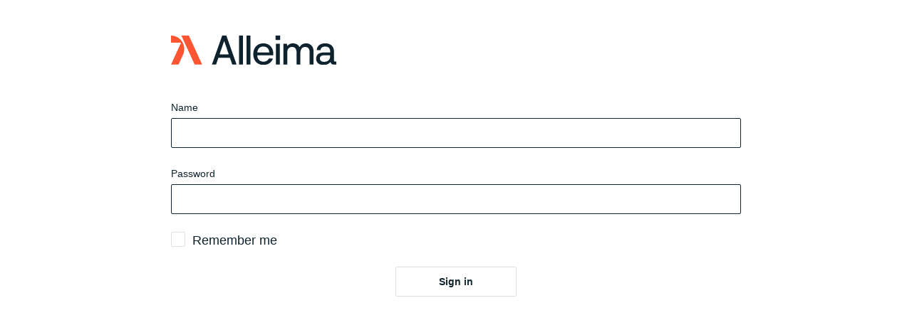

--- FILE ---
content_type: text/html; charset=utf-8
request_url: https://www.alleima.com/Login?ReturnUrl=%2Ferror%2F404
body_size: -293
content:


<!DOCTYPE html>
<html lang="en" class="page--light">
<head>
    <meta charset="utf-8" />
    <title>Sign in</title>
    <meta name="robots" content="noindex,nofollow" />
    <meta name="viewport" content="width=device-width,initial-scale=1.0" />
    <link rel="stylesheet" href="/login.css" />
</head>
<body>

    <div id="group">
        <div class="group-inner" role="main">
            <div class="login text">
                <h1>
                    <span class="structural">Sign in to website</span>
	                <img id="logo" src="/img/alleima-logo-dark.svg" alt="Alleima" width="290" height="106" />
                </h1>

                


<form action="/login" class="form-general" method="post"><input id="ReturnUrl" name="ReturnUrl" type="hidden" value="/error/404" />	                <div class="form-content">
		                
		                <div class="row">
			                <div class="text col full">
                                <label>Name</label>
				                <input type="text" id="username" name="username" />
			                </div>
		                </div>
		                <div class="row">
			                <div class="text col full">
                                <label>Password</label>
				                <input type="password" id="password" name="password" />
			                </div>
		                </div>
		                <div class="row">
			                <div class="col full checkbox">
				                <input type="checkbox" id="persistence" name="persistence" value="true" />
                                <label for="persistence">Remember me</label>
			                </div>
		                </div>
		                <div class="row">
			                <div class="col submit-area">
                                <button type="submit" class="button button-color-2" name="login"><span>Sign in</span></button>
			                </div>
		                </div>
	                </div>
<input name="__RequestVerificationToken" type="hidden" value="CfDJ8L_jLg2vC9NHiH-EnvM_89JW78wm_XjpBGi7XtBKs6hlMGJQ9yxRqJLDJnTjhSdmPU4GfvlnC-oP9_FUoyVthTlk3PT_zzzIitD3IKLyhxVFYbcQ3NaDGBnNl4hM5_Ll2UCPGRBta8SR4PU98xFPv6Q" /></form>            </div>
        </div>
    </div>
</body>
</html>


--- FILE ---
content_type: text/css
request_url: https://www.alleima.com/login.css
body_size: 1567
content:
/*! CSS Used from: https://alleima.local/gui/css/main.min.css */
:root {
	--color-molten: rgb(255, 85, 50);
	--color-iron: rgb(135, 40, 35);
	--color-titanium: rgb(225, 225, 225);
	--color-steel: rgb(15, 35, 46);
	--color-grey-900: rgb(23, 23, 23);
	--color-grey-800: rgb(48, 48, 48);
	--color-grey-700: rgb(71, 71, 71);
	--color-grey-600: rgb(94, 94, 94);
	--color-grey-500: rgb(119, 119, 119);
	--color-grey-400: rgb(145, 145, 145);
	--color-grey-300: rgb(171, 171, 171);
	--color-grey-200: rgb(198, 198, 198);
	--color-grey-100: rgb(225, 225, 225);
	--color-grey-50: rgb(241, 241, 241);
	--color-error: rgba(239, 83, 80, 0.12);
	--color-info: rgba(255, 152, 0, 0.12);
	--color-success: rgba(76, 175, 80, 0.12);
	--color-primary-base: var(--color-steel);
	--color-primary-accent: var(--color-molten);
	--color-primary-complimentary: var(--color-iron);
	--color-titanium-grey: var(--color-titanium);
	--color-primary: var(--color-primary-accent);
	--color-secondary: var(--color-molten);
	--color-theme-light: #fff;
	--color-theme-dark: #000;
	--color-darkblue: var(--color-primary-base);
	--color-orange: var(--color-primary-accent);
	--color-red: var(--color-primary-complimentary);
	--color-red-10: rgba(255, 85, 50, 0.1);
	--type-stack: "Alleima Neurial",Helvetica,Arial,sans-serif;
	--size-display-1: 9.5rem/9.5rem var(--type-stack);
	--size-display-2: 4.75rem/4.75rem var(--type-stack);
	--size-heading-1: 3rem/3rem var(--type-stack);
	--size-heading-2: 1.5rem/1.875rem var(--type-stack);
	--size-body-1: 1rem/1.125rem var(--type-stack);
	--size-body-2: 0.875rem/1rem var(--type-stack);
	--size-detail: 0.75rem/1rem var(--type-stack);
	--size-display-1--bold: bold 9.5rem/9.5rem var(--type-stack);
	--size-display-2--bold: bold 4.75rem/4.75rem var(--type-stack);
	--size-heading-1--bold: bold 3rem/3rem var(--type-stack);
	--size-heading-2--bold: bold 1.5rem/1.875rem var(--type-stack);
	--size-body-1--bold: bold 1rem/1.125rem var(--type-stack);
	--size-body-2--bold: bold 0.875rem/1rem var(--type-stack);
	--size-detail--bold: bold 0.75rem/1rem var(--type-stack);
	--size-display-1--italic: italic 9.5rem/9.5rem var(--type-stack);
	--size-display-2--italic: italic 4.75rem/4.75rem var(--type-stack);
	--size-heading-1--italic: italic 3rem/3rem var(--type-stack);
	--size-heading-2--italic: italic 1.5rem/1.875rem var(--type-stack);
	--size-body-1--italic: italic 1rem/1.125rem var(--type-stack);
	--size-body-2--italic: italic 0.875rem/1rem var(--type-stack);
	--size-detail--italic: italic 0.75rem/1rem var(--type-stack);
	--type-stack-default: "Alleima Neurial",Helvetica,Arial,sans-serif;
	--space-vertical-blue-xs: 16px;
	--space-vertical-blue-small: 24px;
	--space-vertical-blue-medium: 32px;
	--space-vertical-blue-large: 48px;
	--space-vertical-blue-xl: 72px;
}

* {
	box-sizing: border-box;
	margin: 0;
	padding: 0;
	border: 0;
	border-style: solid;
}

html {
	-moz-osx-font-smoothing: grayscale;
	-webkit-font-smoothing: antialiased;
	-webkit-text-size-adjust: 100%;
}

html {
	font: 400 16px/1.375 "Alleima Neurial",Helvetica,Arial,sans-serif;
}

	html:not(.js) {
		font: 400 16px/1.375 "Alleima Neurial",Helvetica,Arial,sans-serif;
	}

.page--light {
	background-color: #fff;
	color: var(--color-steel);
}

@media print {
	body, html {
		background: #fff;
		color: #000;
	}
}

.text ul {
	margin-bottom: 26px;
}

.text form {
	margin-bottom: 40px;
}

@media only screen and (max-width:1050px) {
	.text ul {
		margin-bottom: 24px;
	}

	.text form {
		margin-bottom: 32px;
	}
}

ul {
	list-style: none;
}

.text ul li {
	position: relative;
	margin-bottom: 13px;
	padding-left: 25px;
}

	.text ul li::before {
		position: absolute;
		margin-right: 10px;
		margin-left: -25px;
		content: "– ";
	}

.page--light .text ul li::before {
	color: #000;
}

@media only screen and (max-width:1050px) {
	.text ul li {
		margin-bottom: 10px;
		padding-left: 20px;
	}

		.text ul li::before {
			margin-left: -20px;
		}
}

h1, h2 {
	font-weight: 200;
	font-size: inherit;
	line-height: 26px;
}

label {
	display: block;
	margin-bottom: 5px;
	font-size: 14px;
	line-height: 20px;
}

button, input {
	font: inherit;
	-moz-osx-font-smoothing: grayscale;
	-webkit-font-smoothing: antialiased;
	font-size: 1rem;
}

	input[type=password], input[type=text] {
		min-height: 42px;
		padding: 5px 10px;
		border: 1px solid;
		border-radius: 0;
		-webkit-appearance: none;
	}

.page--light input[type=password], .page--light input[type=text] {
	border-radius: 2px;
	background-color: transparent;
	color: inherit;
}

input[type=password]:focus, input[type=text]:focus {
	border-color: #09f;
	border-color: #872823;
	border-color: var(--color-primary-complimentary);
}

button {
	padding: 5px;
	-webkit-appearance: none;
}

@media only screen and (max-width:1050px) {
	label {
		font-size: 13px;
	}

	input[type=password], input[type=text] {
		min-height: 38px;
		font-size: 16px;
	}
}

.checkbox {
	white-space: nowrap;
}

	.checkbox input {
		vertical-align: middle;
	}

	.checkbox label {
		margin-left: 4px;
		font-size: inherit;
		vertical-align: middle;
		white-space: normal;
	}

@media print {
	.form-general {
		margin: 1em 0;
		padding: 6px;
		border: 1px solid #ccc;
		background: #eee;
	}

		.form-general label {
			color: inherit;
			font: inherit;
		}

		.form-general label {
			display: block;
		}

	.checkbox, .text {
		margin: 0 0 .25em;
	}

		.text input {
			width: 95%;
		}

	.checkbox {
		white-space: nowrap;
	}

		.checkbox input {
			vertical-align: middle;
		}

		.checkbox label {
			display: inline;
			margin-left: .5em;
			vertical-align: middle;
		}

	.submit-area {
		margin: 1em 0 .5em;
		text-align: center;
	}
}

.checkbox {
	position: relative;
	margin-bottom: 10px;
}

	.checkbox:last-child {
		margin-bottom: 0;
	}

	.checkbox input {
		position: absolute;
		opacity: 0;
		pointer-events: none;
	}

		.checkbox input:focus {
			outline: 0;
		}

	.checkbox label {
		display: inline-block;
		position: relative;
		z-index: 1;
		margin: 0;
		padding: 0 0 0 30px;
		font-weight: 200;
		font-size: 18px;
		text-transform: none;
		cursor: pointer;
		transition: none;
	}

	.checkbox input ~ label::after {
		position: absolute;
		top: -2px;
		left: 0;
		width: 1.15rem;
		height: 1.15rem;
		border: 1px solid var(--color-titanium);
		border-radius: 2px;
		content: "";
		transition: background-color .2s ease-out;
	}

	.checkbox input:checked ~ label::after {
		border-color: var(--color-molten);
		background-color: var(--color-molten);
		content: url("data:image/svg+xml; utf8, <svg class='icon__symbol' width='18' height='18' viewBox='0 0 32 32' xmlns='http://www.w3.org/2000/svg'><path d='M28 9L26.586 7.586L13 21.171L5.414 13.586L4 15L13 24L28 9Z' fill='white' /></svg>");
	}

	.checkbox input:focus + label, .checkbox label:hover {
		background-position: 0 -200px;
	}

	.checkbox input:checked + label {
		background-position: 0 -400px;
	}

		.checkbox input:checked + label:hover {
			background-position: 0 -600px;
		}

	.checkbox input:checked:disabled + label {
		background-position: 0 -800px;
	}

	.checkbox input:disabled + label {
		background-position: 0 -1000px;
		cursor: not-allowed;
	}

@media only screen and (max-width:1050px) {
	.checkbox:last-child {
		margin-bottom: 20px;
	}

	.checkbox label {
		font-size: 16px;
	}
}

.row {
	margin: 0 -10px 26px;
}

	.row::after {
		display: table;
		clear: both;
		content: "";
	}

.col {
	float: left;
	width: 100%;
	padding: 0 10px;
}

	.col.full {
		width: 100%;
	}

@media only screen and (max-width:700px) {
	.row {
		margin-bottom: 0;
	}

	.col, .col.full {
		width: 100%;
		margin-bottom: 20px;
	}
}

form .col {
	padding: 0 10px;
}

.row .text input {
	width: 100%;
}

.submit-area {
	text-align: center;
}

img {
	display: block;
	max-width: 100%;
	height: auto;
	border: none;
}

.structural {
	position: fixed;
	width: 1px;
	height: 1px;
	overflow: hidden;
	clip: rect(1px,1px,1px,1px);
	padding: 0;
	border: 0;
}

button {
	display: inline-flex;
	position: relative;
	justify-content: center;
	align-items: center;
	padding: .75rem 1rem;
	border: none;
	border: 1px solid var(--color-titanium);
	border-radius: 2px;
	background-color: transparent;
	color: var(--color-steel);
	font: var(--size-body-2--bold);
	text-decoration: none;
	cursor: pointer;
	transition: .2s ease-out background-color,.2s ease-out border-color,.2s ease-out color;
	gap: .75rem;
}

	button:not(.menu-toggler):hover {
		background-color: var(--color-steel);
		color: #fff;
	}

	button:only-child {
		min-width: 170px;
	}

.button.button-color-2 {
	border: 1px solid var(--color-titanium);
	color: var(--color-steel);
}

	.button.button-color-2:active, .button.button-color-2:focus, .button.button-color-2:hover {
		background-color: var(--color-steel);
		color: #fff;
	}

@media only screen and (max-width:1050px) {
	button {
		min-height: 38px;
		padding-right: 25px;
		padding-left: 25px;
		font-size: 14px;
		line-height: 26px;
	}
}

@media only screen and (max-width:500px) {
	button {
		padding-right: 18px;
		padding-left: 18px;
	}
}

.group-inner {
	position: relative;
	max-width: 1310px;
	margin: auto;
	padding: 0 80px;
}

	.group-inner::after {
		display: table;
		clear: both;
		content: "";
	}

@media only screen and (max-width:1050px) {
	.group-inner:not(.group-inner--wide) {
		padding: 0 20px;
	}
}

@media only screen and (max-width:500px) {
	.group-inner:not(.group-inner--wide) {
		padding: 0 15px;
	}
}

@media print {
	.group-inner {
		padding: 0;
	}
}

.login {
	max-width: 800px;
	margin: 50px auto;
}

	.login h1 {
		margin-bottom: 30px;
	}

	.login img {
		max-width: 232px;
		margin-bottom: 50px;
	}

.text ul li {
	margin-bottom: 0;
}

.system-message {
	position: relative;
	clear: both;
	margin: 0 0 40px;
	padding: 1.25rem 1rem 1.25rem 3.25rem;
	border: none;
	border-radius: 4px;
	background-color: var(--color-info);
	color: rgba(var(--black-rgb),.8);
	text-align: left;
}

	.system-message :last-child {
		margin: 0;
	}

	.system-message h2 {
		margin-bottom: 10px;
		color: #000;
		font-weight: 400;
		font-size: 18px;
		line-height: 26px;
		text-transform: none;
	}

	.system-message ul li {
		padding-left: 0;
	}

		.system-message ul li::before {
			content: "";
		}

.error-message {
	background-color: var(--color-error);
}
